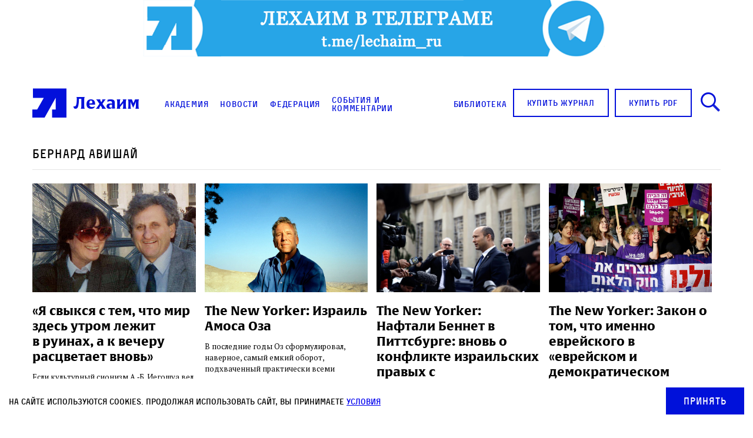

--- FILE ---
content_type: text/html; charset=UTF-8
request_url: https://lechaim.ru/writer/bernard-avishay/
body_size: 17369
content:
<!DOCTYPE html>
<html>

<head lang="ru-RU"><style>img.lazy{min-height:1px}</style><link href="https://lechaim.ru/wp-content/plugins/w3-total-cache/pub/js/lazyload.min.js" as="script">
    <link rel="apple-touch-icon" sizes="180x180" href="https://lechaim.ru/wp-content/themes/lechaim-resp/assets/img/apple-touch-icon.png">
    <link rel="icon" type="image/png" sizes="32x32" href="https://lechaim.ru/wp-content/themes/lechaim-resp/assets/img/favicon-32x32.png">
    <link rel="icon" type="image/png" sizes="16x16" href="https://lechaim.ru/wp-content/themes/lechaim-resp/assets/img/favicon-16x16.png">
    <link rel="mask-icon" href="https://lechaim.ru/wp-content/themes/lechaim-resp/assets/img/safari-pinned-tab.svg" color="#5bbad5">
    <meta name="theme-color" content="#ffffff">
    <meta charset="UTF-8">
    <meta name="google-site-verification" content="6qo_FKKL5dSKuYdf0rU4SkjyvoNGCJFcLogXa_r_Yz4" />
    <meta name="viewport" content="width=device-width, initial-scale=1.0, maximum-scale=1.0, user-scalable=0" />
        <title>Лехаим
    </title>
    <link href='https://fonts.googleapis.com/css?family=PT+Serif:400,700&subset=latin,cyrillic-ext' rel='stylesheet'>
    <link rel="stylesheet" href="https://lechaim.ru/wp-content/themes/lechaim-resp/assets/css/style_add-to-scss.css?v=2208031747560">
    <link rel="stylesheet" href="https://lechaim.ru/wp-content/themes/lechaim-resp/assets/css/style.css?v=2505301624230">
        <meta name='robots' content='index, follow, max-image-preview:large, max-snippet:-1, max-video-preview:-1' />

	<!-- This site is optimized with the Yoast SEO plugin v22.8 - https://yoast.com/wordpress/plugins/seo/ -->
	<link rel="canonical" href="https://lechaim.ru/writer/bernard-avishay/" />
	<meta property="og:locale" content="ru_RU" />
	<meta property="og:type" content="article" />
	<meta property="og:title" content="Бернард Авишай &#8211; Лехаим" />
	<meta property="og:url" content="https://lechaim.ru/writer/bernard-avishay/" />
	<meta property="og:site_name" content="Лехаим" />
	<meta property="og:image" content="http://lechaim.ru/wp-content/uploads/2016/09/logo.png" />
	<meta name="twitter:card" content="summary_large_image" />
	<meta name="twitter:site" content="@lechaimRU" />
	<script type="application/ld+json" class="yoast-schema-graph">{"@context":"https://schema.org","@graph":[{"@type":"CollectionPage","@id":"https://lechaim.ru/writer/bernard-avishay/","url":"https://lechaim.ru/writer/bernard-avishay/","name":"Бернард Авишай &#8211; Лехаим","isPartOf":{"@id":"https://lechaim.ru/#website"},"primaryImageOfPage":{"@id":"https://lechaim.ru/writer/bernard-avishay/#primaryimage"},"image":{"@id":"https://lechaim.ru/writer/bernard-avishay/#primaryimage"},"thumbnailUrl":"https://lechaim.ru/wp-content/uploads/2023/06/lech374ima_Storinka_114_Zobrazhennya_0001-1.jpg","breadcrumb":{"@id":"https://lechaim.ru/writer/bernard-avishay/#breadcrumb"},"inLanguage":"ru-RU"},{"@type":"ImageObject","inLanguage":"ru-RU","@id":"https://lechaim.ru/writer/bernard-avishay/#primaryimage","url":"https://lechaim.ru/wp-content/uploads/2023/06/lech374ima_Storinka_114_Zobrazhennya_0001-1.jpg","contentUrl":"https://lechaim.ru/wp-content/uploads/2023/06/lech374ima_Storinka_114_Zobrazhennya_0001-1.jpg","width":900,"height":600},{"@type":"BreadcrumbList","@id":"https://lechaim.ru/writer/bernard-avishay/#breadcrumb","itemListElement":[{"@type":"ListItem","position":1,"name":"Главная страница","item":"https://lechaim.ru/"},{"@type":"ListItem","position":2,"name":"Бернард Авишай"}]},{"@type":"WebSite","@id":"https://lechaim.ru/#website","url":"https://lechaim.ru/","name":"Лехаим","description":"Литературно-публицистический журнал","publisher":{"@id":"https://lechaim.ru/#organization"},"potentialAction":[{"@type":"SearchAction","target":{"@type":"EntryPoint","urlTemplate":"https://lechaim.ru/?s={search_term_string}"},"query-input":"required name=search_term_string"}],"inLanguage":"ru-RU"},{"@type":"Organization","@id":"https://lechaim.ru/#organization","name":"Лехаим","url":"https://lechaim.ru/","logo":{"@type":"ImageObject","inLanguage":"ru-RU","@id":"https://lechaim.ru/#/schema/logo/image/","url":"https://lechaim.ru/wp-content/uploads/2024/05/Screenshot-2024-05-12-102025.png","contentUrl":"https://lechaim.ru/wp-content/uploads/2024/05/Screenshot-2024-05-12-102025.png","width":219,"height":73,"caption":"Лехаим"},"image":{"@id":"https://lechaim.ru/#/schema/logo/image/"},"sameAs":["https://www.facebook.com/lechaim.ru","https://x.com/lechaimRU"]}]}</script>
	<!-- / Yoast SEO plugin. -->


<link rel="alternate" type="application/rss+xml" title="Лехаим &raquo; Лента элемента Бернард Авишай таксономии Автор" href="https://lechaim.ru/writer/bernard-avishay/feed/" />
<script type="text/javascript">
/* <![CDATA[ */
window._wpemojiSettings = {"baseUrl":"https:\/\/s.w.org\/images\/core\/emoji\/15.0.3\/72x72\/","ext":".png","svgUrl":"https:\/\/s.w.org\/images\/core\/emoji\/15.0.3\/svg\/","svgExt":".svg","source":{"concatemoji":"https:\/\/lechaim.ru\/wp-includes\/js\/wp-emoji-release.min.js?ver=cfde7594648088d397593508a32d3af7"}};
/*! This file is auto-generated */
!function(i,n){var o,s,e;function c(e){try{var t={supportTests:e,timestamp:(new Date).valueOf()};sessionStorage.setItem(o,JSON.stringify(t))}catch(e){}}function p(e,t,n){e.clearRect(0,0,e.canvas.width,e.canvas.height),e.fillText(t,0,0);var t=new Uint32Array(e.getImageData(0,0,e.canvas.width,e.canvas.height).data),r=(e.clearRect(0,0,e.canvas.width,e.canvas.height),e.fillText(n,0,0),new Uint32Array(e.getImageData(0,0,e.canvas.width,e.canvas.height).data));return t.every(function(e,t){return e===r[t]})}function u(e,t,n){switch(t){case"flag":return n(e,"\ud83c\udff3\ufe0f\u200d\u26a7\ufe0f","\ud83c\udff3\ufe0f\u200b\u26a7\ufe0f")?!1:!n(e,"\ud83c\uddfa\ud83c\uddf3","\ud83c\uddfa\u200b\ud83c\uddf3")&&!n(e,"\ud83c\udff4\udb40\udc67\udb40\udc62\udb40\udc65\udb40\udc6e\udb40\udc67\udb40\udc7f","\ud83c\udff4\u200b\udb40\udc67\u200b\udb40\udc62\u200b\udb40\udc65\u200b\udb40\udc6e\u200b\udb40\udc67\u200b\udb40\udc7f");case"emoji":return!n(e,"\ud83d\udc26\u200d\u2b1b","\ud83d\udc26\u200b\u2b1b")}return!1}function f(e,t,n){var r="undefined"!=typeof WorkerGlobalScope&&self instanceof WorkerGlobalScope?new OffscreenCanvas(300,150):i.createElement("canvas"),a=r.getContext("2d",{willReadFrequently:!0}),o=(a.textBaseline="top",a.font="600 32px Arial",{});return e.forEach(function(e){o[e]=t(a,e,n)}),o}function t(e){var t=i.createElement("script");t.src=e,t.defer=!0,i.head.appendChild(t)}"undefined"!=typeof Promise&&(o="wpEmojiSettingsSupports",s=["flag","emoji"],n.supports={everything:!0,everythingExceptFlag:!0},e=new Promise(function(e){i.addEventListener("DOMContentLoaded",e,{once:!0})}),new Promise(function(t){var n=function(){try{var e=JSON.parse(sessionStorage.getItem(o));if("object"==typeof e&&"number"==typeof e.timestamp&&(new Date).valueOf()<e.timestamp+604800&&"object"==typeof e.supportTests)return e.supportTests}catch(e){}return null}();if(!n){if("undefined"!=typeof Worker&&"undefined"!=typeof OffscreenCanvas&&"undefined"!=typeof URL&&URL.createObjectURL&&"undefined"!=typeof Blob)try{var e="postMessage("+f.toString()+"("+[JSON.stringify(s),u.toString(),p.toString()].join(",")+"));",r=new Blob([e],{type:"text/javascript"}),a=new Worker(URL.createObjectURL(r),{name:"wpTestEmojiSupports"});return void(a.onmessage=function(e){c(n=e.data),a.terminate(),t(n)})}catch(e){}c(n=f(s,u,p))}t(n)}).then(function(e){for(var t in e)n.supports[t]=e[t],n.supports.everything=n.supports.everything&&n.supports[t],"flag"!==t&&(n.supports.everythingExceptFlag=n.supports.everythingExceptFlag&&n.supports[t]);n.supports.everythingExceptFlag=n.supports.everythingExceptFlag&&!n.supports.flag,n.DOMReady=!1,n.readyCallback=function(){n.DOMReady=!0}}).then(function(){return e}).then(function(){var e;n.supports.everything||(n.readyCallback(),(e=n.source||{}).concatemoji?t(e.concatemoji):e.wpemoji&&e.twemoji&&(t(e.twemoji),t(e.wpemoji)))}))}((window,document),window._wpemojiSettings);
/* ]]> */
</script>
<style id='wp-emoji-styles-inline-css' type='text/css'>

	img.wp-smiley, img.emoji {
		display: inline !important;
		border: none !important;
		box-shadow: none !important;
		height: 1em !important;
		width: 1em !important;
		margin: 0 0.07em !important;
		vertical-align: -0.1em !important;
		background: none !important;
		padding: 0 !important;
	}
</style>
<link rel='stylesheet' id='wp-block-library-css' href='https://lechaim.ru/wp-includes/css/dist/block-library/style.min.css?ver=cfde7594648088d397593508a32d3af7' type='text/css' media='all' />
<style id='classic-theme-styles-inline-css' type='text/css'>
/*! This file is auto-generated */
.wp-block-button__link{color:#fff;background-color:#32373c;border-radius:9999px;box-shadow:none;text-decoration:none;padding:calc(.667em + 2px) calc(1.333em + 2px);font-size:1.125em}.wp-block-file__button{background:#32373c;color:#fff;text-decoration:none}
</style>
<style id='global-styles-inline-css' type='text/css'>
body{--wp--preset--color--black: #000000;--wp--preset--color--cyan-bluish-gray: #abb8c3;--wp--preset--color--white: #ffffff;--wp--preset--color--pale-pink: #f78da7;--wp--preset--color--vivid-red: #cf2e2e;--wp--preset--color--luminous-vivid-orange: #ff6900;--wp--preset--color--luminous-vivid-amber: #fcb900;--wp--preset--color--light-green-cyan: #7bdcb5;--wp--preset--color--vivid-green-cyan: #00d084;--wp--preset--color--pale-cyan-blue: #8ed1fc;--wp--preset--color--vivid-cyan-blue: #0693e3;--wp--preset--color--vivid-purple: #9b51e0;--wp--preset--gradient--vivid-cyan-blue-to-vivid-purple: linear-gradient(135deg,rgba(6,147,227,1) 0%,rgb(155,81,224) 100%);--wp--preset--gradient--light-green-cyan-to-vivid-green-cyan: linear-gradient(135deg,rgb(122,220,180) 0%,rgb(0,208,130) 100%);--wp--preset--gradient--luminous-vivid-amber-to-luminous-vivid-orange: linear-gradient(135deg,rgba(252,185,0,1) 0%,rgba(255,105,0,1) 100%);--wp--preset--gradient--luminous-vivid-orange-to-vivid-red: linear-gradient(135deg,rgba(255,105,0,1) 0%,rgb(207,46,46) 100%);--wp--preset--gradient--very-light-gray-to-cyan-bluish-gray: linear-gradient(135deg,rgb(238,238,238) 0%,rgb(169,184,195) 100%);--wp--preset--gradient--cool-to-warm-spectrum: linear-gradient(135deg,rgb(74,234,220) 0%,rgb(151,120,209) 20%,rgb(207,42,186) 40%,rgb(238,44,130) 60%,rgb(251,105,98) 80%,rgb(254,248,76) 100%);--wp--preset--gradient--blush-light-purple: linear-gradient(135deg,rgb(255,206,236) 0%,rgb(152,150,240) 100%);--wp--preset--gradient--blush-bordeaux: linear-gradient(135deg,rgb(254,205,165) 0%,rgb(254,45,45) 50%,rgb(107,0,62) 100%);--wp--preset--gradient--luminous-dusk: linear-gradient(135deg,rgb(255,203,112) 0%,rgb(199,81,192) 50%,rgb(65,88,208) 100%);--wp--preset--gradient--pale-ocean: linear-gradient(135deg,rgb(255,245,203) 0%,rgb(182,227,212) 50%,rgb(51,167,181) 100%);--wp--preset--gradient--electric-grass: linear-gradient(135deg,rgb(202,248,128) 0%,rgb(113,206,126) 100%);--wp--preset--gradient--midnight: linear-gradient(135deg,rgb(2,3,129) 0%,rgb(40,116,252) 100%);--wp--preset--font-size--small: 13px;--wp--preset--font-size--medium: 20px;--wp--preset--font-size--large: 36px;--wp--preset--font-size--x-large: 42px;--wp--preset--spacing--20: 0.44rem;--wp--preset--spacing--30: 0.67rem;--wp--preset--spacing--40: 1rem;--wp--preset--spacing--50: 1.5rem;--wp--preset--spacing--60: 2.25rem;--wp--preset--spacing--70: 3.38rem;--wp--preset--spacing--80: 5.06rem;--wp--preset--shadow--natural: 6px 6px 9px rgba(0, 0, 0, 0.2);--wp--preset--shadow--deep: 12px 12px 50px rgba(0, 0, 0, 0.4);--wp--preset--shadow--sharp: 6px 6px 0px rgba(0, 0, 0, 0.2);--wp--preset--shadow--outlined: 6px 6px 0px -3px rgba(255, 255, 255, 1), 6px 6px rgba(0, 0, 0, 1);--wp--preset--shadow--crisp: 6px 6px 0px rgba(0, 0, 0, 1);}:where(.is-layout-flex){gap: 0.5em;}:where(.is-layout-grid){gap: 0.5em;}body .is-layout-flex{display: flex;}body .is-layout-flex{flex-wrap: wrap;align-items: center;}body .is-layout-flex > *{margin: 0;}body .is-layout-grid{display: grid;}body .is-layout-grid > *{margin: 0;}:where(.wp-block-columns.is-layout-flex){gap: 2em;}:where(.wp-block-columns.is-layout-grid){gap: 2em;}:where(.wp-block-post-template.is-layout-flex){gap: 1.25em;}:where(.wp-block-post-template.is-layout-grid){gap: 1.25em;}.has-black-color{color: var(--wp--preset--color--black) !important;}.has-cyan-bluish-gray-color{color: var(--wp--preset--color--cyan-bluish-gray) !important;}.has-white-color{color: var(--wp--preset--color--white) !important;}.has-pale-pink-color{color: var(--wp--preset--color--pale-pink) !important;}.has-vivid-red-color{color: var(--wp--preset--color--vivid-red) !important;}.has-luminous-vivid-orange-color{color: var(--wp--preset--color--luminous-vivid-orange) !important;}.has-luminous-vivid-amber-color{color: var(--wp--preset--color--luminous-vivid-amber) !important;}.has-light-green-cyan-color{color: var(--wp--preset--color--light-green-cyan) !important;}.has-vivid-green-cyan-color{color: var(--wp--preset--color--vivid-green-cyan) !important;}.has-pale-cyan-blue-color{color: var(--wp--preset--color--pale-cyan-blue) !important;}.has-vivid-cyan-blue-color{color: var(--wp--preset--color--vivid-cyan-blue) !important;}.has-vivid-purple-color{color: var(--wp--preset--color--vivid-purple) !important;}.has-black-background-color{background-color: var(--wp--preset--color--black) !important;}.has-cyan-bluish-gray-background-color{background-color: var(--wp--preset--color--cyan-bluish-gray) !important;}.has-white-background-color{background-color: var(--wp--preset--color--white) !important;}.has-pale-pink-background-color{background-color: var(--wp--preset--color--pale-pink) !important;}.has-vivid-red-background-color{background-color: var(--wp--preset--color--vivid-red) !important;}.has-luminous-vivid-orange-background-color{background-color: var(--wp--preset--color--luminous-vivid-orange) !important;}.has-luminous-vivid-amber-background-color{background-color: var(--wp--preset--color--luminous-vivid-amber) !important;}.has-light-green-cyan-background-color{background-color: var(--wp--preset--color--light-green-cyan) !important;}.has-vivid-green-cyan-background-color{background-color: var(--wp--preset--color--vivid-green-cyan) !important;}.has-pale-cyan-blue-background-color{background-color: var(--wp--preset--color--pale-cyan-blue) !important;}.has-vivid-cyan-blue-background-color{background-color: var(--wp--preset--color--vivid-cyan-blue) !important;}.has-vivid-purple-background-color{background-color: var(--wp--preset--color--vivid-purple) !important;}.has-black-border-color{border-color: var(--wp--preset--color--black) !important;}.has-cyan-bluish-gray-border-color{border-color: var(--wp--preset--color--cyan-bluish-gray) !important;}.has-white-border-color{border-color: var(--wp--preset--color--white) !important;}.has-pale-pink-border-color{border-color: var(--wp--preset--color--pale-pink) !important;}.has-vivid-red-border-color{border-color: var(--wp--preset--color--vivid-red) !important;}.has-luminous-vivid-orange-border-color{border-color: var(--wp--preset--color--luminous-vivid-orange) !important;}.has-luminous-vivid-amber-border-color{border-color: var(--wp--preset--color--luminous-vivid-amber) !important;}.has-light-green-cyan-border-color{border-color: var(--wp--preset--color--light-green-cyan) !important;}.has-vivid-green-cyan-border-color{border-color: var(--wp--preset--color--vivid-green-cyan) !important;}.has-pale-cyan-blue-border-color{border-color: var(--wp--preset--color--pale-cyan-blue) !important;}.has-vivid-cyan-blue-border-color{border-color: var(--wp--preset--color--vivid-cyan-blue) !important;}.has-vivid-purple-border-color{border-color: var(--wp--preset--color--vivid-purple) !important;}.has-vivid-cyan-blue-to-vivid-purple-gradient-background{background: var(--wp--preset--gradient--vivid-cyan-blue-to-vivid-purple) !important;}.has-light-green-cyan-to-vivid-green-cyan-gradient-background{background: var(--wp--preset--gradient--light-green-cyan-to-vivid-green-cyan) !important;}.has-luminous-vivid-amber-to-luminous-vivid-orange-gradient-background{background: var(--wp--preset--gradient--luminous-vivid-amber-to-luminous-vivid-orange) !important;}.has-luminous-vivid-orange-to-vivid-red-gradient-background{background: var(--wp--preset--gradient--luminous-vivid-orange-to-vivid-red) !important;}.has-very-light-gray-to-cyan-bluish-gray-gradient-background{background: var(--wp--preset--gradient--very-light-gray-to-cyan-bluish-gray) !important;}.has-cool-to-warm-spectrum-gradient-background{background: var(--wp--preset--gradient--cool-to-warm-spectrum) !important;}.has-blush-light-purple-gradient-background{background: var(--wp--preset--gradient--blush-light-purple) !important;}.has-blush-bordeaux-gradient-background{background: var(--wp--preset--gradient--blush-bordeaux) !important;}.has-luminous-dusk-gradient-background{background: var(--wp--preset--gradient--luminous-dusk) !important;}.has-pale-ocean-gradient-background{background: var(--wp--preset--gradient--pale-ocean) !important;}.has-electric-grass-gradient-background{background: var(--wp--preset--gradient--electric-grass) !important;}.has-midnight-gradient-background{background: var(--wp--preset--gradient--midnight) !important;}.has-small-font-size{font-size: var(--wp--preset--font-size--small) !important;}.has-medium-font-size{font-size: var(--wp--preset--font-size--medium) !important;}.has-large-font-size{font-size: var(--wp--preset--font-size--large) !important;}.has-x-large-font-size{font-size: var(--wp--preset--font-size--x-large) !important;}
.wp-block-navigation a:where(:not(.wp-element-button)){color: inherit;}
:where(.wp-block-post-template.is-layout-flex){gap: 1.25em;}:where(.wp-block-post-template.is-layout-grid){gap: 1.25em;}
:where(.wp-block-columns.is-layout-flex){gap: 2em;}:where(.wp-block-columns.is-layout-grid){gap: 2em;}
.wp-block-pullquote{font-size: 1.5em;line-height: 1.6;}
</style>
<link rel='stylesheet' id='akp-dynamic-css-css' href='https://lechaim.ru/wp-admin/admin-ajax.php?action=akp_dynamic_css&#038;ver=cfde7594648088d397593508a32d3af7' type='text/css' media='all' />
<link rel='stylesheet' id='search-filter-plugin-styles-css' href='https://lechaim.ru/wp-content/plugins/search-filter-pro/public/assets/css/search-filter.min.css?ver=2.5.4' type='text/css' media='all' />
<script type="text/javascript" src="https://lechaim.ru/wp-includes/js/jquery/jquery.min.js?ver=3.7.1" id="jquery-core-js"></script>
<script type="text/javascript" src="https://lechaim.ru/wp-includes/js/jquery/jquery-migrate.min.js?ver=3.4.1" id="jquery-migrate-js"></script>
<script type="text/javascript" src="https://lechaim.ru/wp-content/plugins/adkingpro/js/jquery.jshowoff.js?ver=cfde7594648088d397593508a32d3af7" id="jshowoff-js"></script>
<script type="text/javascript" id="adkingpro-js-js-extra">
/* <![CDATA[ */
var AkpAjax = {"ajaxurl":"https:\/\/lechaim.ru\/wp-admin\/admin-ajax.php","ajaxnonce":"54bc5cc1a4"};
/* ]]> */
</script>
<script type="text/javascript" src="https://lechaim.ru/wp-content/plugins/adkingpro/js/adkingpro-functions.js?ver=cfde7594648088d397593508a32d3af7" id="adkingpro-js-js"></script>
<script type="text/javascript" id="search-filter-plugin-build-js-extra">
/* <![CDATA[ */
var SF_LDATA = {"ajax_url":"https:\/\/lechaim.ru\/wp-admin\/admin-ajax.php","home_url":"https:\/\/lechaim.ru\/","extensions":[]};
/* ]]> */
</script>
<script type="text/javascript" src="https://lechaim.ru/wp-content/plugins/search-filter-pro/public/assets/js/search-filter-build.min.js?ver=2.5.4" id="search-filter-plugin-build-js"></script>
<script type="text/javascript" src="https://lechaim.ru/wp-content/plugins/search-filter-pro/public/assets/js/chosen.jquery.min.js?ver=2.5.4" id="search-filter-plugin-chosen-js"></script>
<link rel="https://api.w.org/" href="https://lechaim.ru/wp-json/" /><link rel="EditURI" type="application/rsd+xml" title="RSD" href="https://lechaim.ru/xmlrpc.php?rsd" />

            <style type="text/css">
                .adkingprobanner.rollover {position: relative;}
                .adkingprobanner.rollover .akp_rollover_image {
                    position: absolute;
                    top: 0;
                    left: 0;
                    z-index: 1;
                }
                .adkingprobanner.rollover .akp_rollover_image.over {z-index: 0;}
                .adkingprobanner.rollover:hover .akp_rollover_image.over {z-index: 2;}
                /* Add any CSS you would like to modify your banner ads here */
.bottom-banners-mainpage {margin-bottom:16px}            </style>
            <meta property="fb:app_id" content=""/><meta property="fb:app_id" content="191453857933610"/>			<meta property="fb:pages" content="153347451379375" />
							<meta property="ia:markup_url" content="https://lechaim.ru/events/ya-sviksya-s-tem-chto-mir-zdesy-utrom-lezhit-v-ruinah-a-k-vecheru-rastsvetaet-vnovy/?ia_markup=1" />
				<script type="text/javascript">//<![CDATA[
  function external_links_in_new_windows_loop() {
    if (!document.links) {
      document.links = document.getElementsByTagName('a');
    }
    var change_link = false;
    var force = '';
    var ignore = 'torah.ru';

    for (var t=0; t<document.links.length; t++) {
      var all_links = document.links[t];
      change_link = false;
      
      if(document.links[t].hasAttribute('onClick') == false) {
        // forced if the address starts with http (or also https), but does not link to the current domain
        if(all_links.href.search(/^http/) != -1 && all_links.href.search('lechaim.ru') == -1 && all_links.href.search(/^#/) == -1) {
          // console.log('Changed ' + all_links.href);
          change_link = true;
        }
          
        if(force != '' && all_links.href.search(force) != -1) {
          // forced
          // console.log('force ' + all_links.href);
          change_link = true;
        }
        
        if(ignore != '' && all_links.href.search(ignore) != -1) {
          // console.log('ignore ' + all_links.href);
          // ignored
          change_link = false;
        }

        if(change_link == true) {
          // console.log('Changed ' + all_links.href);
          document.links[t].setAttribute('onClick', 'javascript:window.open(\'' + all_links.href.replace(/'/g, '') + '\', \'_blank\', \'noopener\'); return false;');
          document.links[t].removeAttribute('target');
        }
      }
    }
  }
  
  // Load
  function external_links_in_new_windows_load(func)
  {  
    var oldonload = window.onload;
    if (typeof window.onload != 'function'){
      window.onload = func;
    } else {
      window.onload = function(){
        oldonload();
        func();
      }
    }
  }

  external_links_in_new_windows_load(external_links_in_new_windows_loop);
  //]]></script>

		<script>
			( function() {
				window.onpageshow = function( event ) {
					// Defined window.wpforms means that a form exists on a page.
					// If so and back/forward button has been clicked,
					// force reload a page to prevent the submit button state stuck.
					if ( typeof window.wpforms !== 'undefined' && event.persisted ) {
						window.location.reload();
					}
				};
			}() );
		</script>
		
<!-- Meta Pixel Code -->
<script type='text/javascript'>
!function(f,b,e,v,n,t,s){if(f.fbq)return;n=f.fbq=function(){n.callMethod?
n.callMethod.apply(n,arguments):n.queue.push(arguments)};if(!f._fbq)f._fbq=n;
n.push=n;n.loaded=!0;n.version='2.0';n.queue=[];t=b.createElement(e);t.async=!0;
t.src=v;s=b.getElementsByTagName(e)[0];s.parentNode.insertBefore(t,s)}(window,
document,'script','https://connect.facebook.net/en_US/fbevents.js?v=next');
</script>
<!-- End Meta Pixel Code -->

      <script type='text/javascript'>
        var url = window.location.origin + '?ob=open-bridge';
        fbq('set', 'openbridge', '1616366655134742', url);
      </script>
    <script type='text/javascript'>fbq('init', '1616366655134742', {}, {
    "agent": "wordpress-6.5.7-3.0.16"
})</script><script type='text/javascript'>
    fbq('track', 'PageView', []);
  </script>
<!-- Meta Pixel Code -->
<noscript>
<img class="lazy" height="1" width="1" style="display:none" alt="fbpx"
src="data:image/svg+xml,%3Csvg%20xmlns='http://www.w3.org/2000/svg'%20viewBox='0%200%201%201'%3E%3C/svg%3E" data-src="https://www.facebook.com/tr?id=1616366655134742&ev=PageView&noscript=1" />
</noscript>
<!-- End Meta Pixel Code -->
<style id="wpforms-css-vars-root">
				:root {
					--wpforms-field-border-radius: 3px;
--wpforms-field-border-style: solid;
--wpforms-field-border-size: 1px;
--wpforms-field-background-color: #ffffff;
--wpforms-field-border-color: rgba( 0, 0, 0, 0.25 );
--wpforms-field-border-color-spare: rgba( 0, 0, 0, 0.25 );
--wpforms-field-text-color: rgba( 0, 0, 0, 0.7 );
--wpforms-field-menu-color: #ffffff;
--wpforms-label-color: rgba( 0, 0, 0, 0.85 );
--wpforms-label-sublabel-color: rgba( 0, 0, 0, 0.55 );
--wpforms-label-error-color: #d63637;
--wpforms-button-border-radius: 3px;
--wpforms-button-border-style: none;
--wpforms-button-border-size: 1px;
--wpforms-button-background-color: #066aab;
--wpforms-button-border-color: #066aab;
--wpforms-button-text-color: #ffffff;
--wpforms-page-break-color: #066aab;
--wpforms-background-image: none;
--wpforms-background-position: center center;
--wpforms-background-repeat: no-repeat;
--wpforms-background-size: cover;
--wpforms-background-width: 100px;
--wpforms-background-height: 100px;
--wpforms-background-color: rgba( 0, 0, 0, 0 );
--wpforms-background-url: none;
--wpforms-container-padding: 0px;
--wpforms-container-border-style: none;
--wpforms-container-border-width: 1px;
--wpforms-container-border-color: #000000;
--wpforms-container-border-radius: 3px;
--wpforms-field-size-input-height: 43px;
--wpforms-field-size-input-spacing: 15px;
--wpforms-field-size-font-size: 16px;
--wpforms-field-size-line-height: 19px;
--wpforms-field-size-padding-h: 14px;
--wpforms-field-size-checkbox-size: 16px;
--wpforms-field-size-sublabel-spacing: 5px;
--wpforms-field-size-icon-size: 1;
--wpforms-label-size-font-size: 16px;
--wpforms-label-size-line-height: 19px;
--wpforms-label-size-sublabel-font-size: 14px;
--wpforms-label-size-sublabel-line-height: 17px;
--wpforms-button-size-font-size: 17px;
--wpforms-button-size-height: 41px;
--wpforms-button-size-padding-h: 15px;
--wpforms-button-size-margin-top: 10px;
--wpforms-container-shadow-size-box-shadow: none;

				}
			</style>
    

        <script>
    (function(i, s, o, g, r, a, m) {
        i['GoogleAnalyticsObject'] = r;
        i[r] = i[r] || function() {
            (i[r].q = i[r].q || []).push(arguments)
        }, i[r].l = 1 * new Date();
        a = s.createElement(o),
            m = s.getElementsByTagName(o)[0];
        a.async = 1;
        a.src = g;
        m.parentNode.insertBefore(a, m)
    })(window, document, 'script', 'https://www.google-analytics.com/analytics.js', 'ga');

    ga('create', 'UA-81703894-1', 'auto');
    ga('send', 'pageview');
    </script>
    <!-- Yandex.Metrika counter -->
    <script type="text/javascript">
    (function(m, e, t, r, i, k, a) {
        m[i] = m[i] || function() {
            (m[i].a = m[i].a || []).push(arguments)
        };
        m[i].l = 1 * new Date();
        k = e.createElement(t), a = e.getElementsByTagName(t)[0], k.async = 1, k.src = r, a.parentNode.insertBefore(k, a)
    })
    (window, document, "script", "https://mc.yandex.ru/metrika/tag.js", "ym");

    ym(88950211, "init", {
        clickmap: true,
        trackLinks: true,
        accurateTrackBounce: true
    });
    </script>
    <noscript>
        <div><img class="lazy" src="data:image/svg+xml,%3Csvg%20xmlns='http://www.w3.org/2000/svg'%20viewBox='0%200%201%201'%3E%3C/svg%3E" data-src="https://mc.yandex.ru/watch/88950211" style="position:absolute; left:-9999px;" alt="" /></div>
    </noscript>
    <!-- /Yandex.Metrika counter -->
    <style>
    .myBanner * {
        max-width: 100%;
    }

    .contents_rubric {
        color: #0310DB;
        font: 400 14px/23px 'Activist', Helvetica, Arial, sans-serif;
        letter-spacing: .8px;
        margin: 14px auto 0 !important;
    }

    .contents_title {
        margin: 0 auto 0px !important;
        font: 700 22px/27px 'Alverata-Bold', 'PT Serif', Georgia, serif;
    }

    .contents_author {
        font: 400 14px/17px 'Activist', Helvetica, Arial, sans-serif;
        letter-spacing: .8px;
        margin: 3px auto 0 !important;
    }
    </style>

</head>

<body>

    <script>
    console.log(window.location.href);
    </script>
    <div class="master">
                <div class="banner display-banner">
            <div class='adkingprobanner top-banners akpbanner banner123552' style='width: px; height: px;'><a href='https://t.me/lechaim_ru' target="_blank" rel="nofollow" data-id='123552' data-ga='{"campaign":"telegram","banner":"Lechaim Telegram","implemented":"universal","imp_action":"Impression","click_action":"Click"}'><img class="lazy" src="data:image/svg+xml,%3Csvg%20xmlns='http://www.w3.org/2000/svg'%20viewBox='0%200%201200%20146'%3E%3C/svg%3E" data-src='https://lechaim.ru/wp-content/uploads/2022/03/tg_lechaim1.png' style='max-width: px; max-height: px;' alt='Лехаим в Телеграме' /></a></div><script type='text/javascript'>ga('send', 'event', 'telegram', 'Impression', 'Lechaim Telegram');</script>        </div>
        <div class="banner  display-mobile"></div>
        
        <header class="header     
            ">
            <div class="header_body">
                <div class="col-2">
                                        <div class="logo">
                        <a href="/" class="logo_link" title="Лехаим">
                            <span class="logo_title">Лехаим</span>
                        </a>
                    </div>
                                        <div class="holidays u-mq--small-laptop">
                        <div class="holidays_item">
                            <a href="https://lechaim.ru/category/tu-bishvat" class="holidays_link">
                                <div class="holidays_icon"><span class="i-calendar"></span></div>
                                <div class="holidays_info">
                                    <span class="holidays-info_subtitle">скоро</span>
                                    <span class="holidays-info_title">Ту Би-шват</span>
                                </div>
                            </a>
                            <!-- <a href="https://lechaim.ru/academy/bo1/" class="holidays_link"> -->
                            <a href="https://lechaim.ru/academy/bo3" class="holidays_link">
                                <div class="holidays_icon"><span class="i-tora"></span></div>
                                <div class="holidays_info">
                                    <span class="holidays-info_subtitle">глава Торы</span>
                                    <!-- <span class="holidays-info_title">Бо</span> -->
                                    <span class="holidays-info_title">Бо</span>
                                </div>
                            </a>
                        </div>
                        <div class="holidays_item" title="по московскому времени">
                            <div class="holidays_info-top">
                                <div class="holidays_icon"><span class="i-candles"></span></div>
                                <span class="holidays-info_subtitle">Москва</span>
                            </div>
                            <div class="holidays_info">
                                
		<div class="holidays-info_date">
			<span class="holidays-info_arr">↑</span>23 января 16:26
		</div>
		<div class="holidays-info_date">
			<span class="holidays-info_arr">↓</span>24 января 17:53
		</div>                            </div>
                        </div>
                    </div>
                </div>
                <div class="col-2">
                    <nav class="nav u-mq--small-laptop">
                        <ul class="nav_list">
                            <li class="nav_item"><a class="nav_link" href="//lechaim.ru/academy">Академия</a></li>
<li class="nav_item"><a class="nav_link" href="//lechaim.ru/news">Новости</a></li>
<li class="nav_item"><a class="nav_link" href="//lechaim.ru/federation">Федерация</a></li>
<li class="nav_item"><a class="nav_link" href="//lechaim.ru/events">События и комментарии</a></li>
<li class="nav_item"><a class="nav_link" href="https://lechaim.ru/category/biblioteka/">Библиотека</a></li>
                        </ul>
                    </nav>
                    <nav class="nav nav-base u-mq--small-laptop">
                        <ul class="nav_list">
                            <li class="nav_item"><a class="nav_link" target="_blank" rel="noopener" href="http://ru.chabad.org/calendar/view/month.asp?tdate=01%2F20%2F2026">Еврейский календарь</a></li>
<li class="nav_item"><a class="nav_link" href="https://lechaim.ru/category/biblioteka/">Библиотека</a></li>
                        </ul>
                    </nav>
                    <div class="buy">
                        <a class="nav_link nav_link--btn" href="https://knizhniki.ru/catalog/9785900313320/">купить журнал</a>
                    </div>
                    <div class="buy">
                        <a class="nav_link nav_link--btn" href="https://knizhniki.ru/catalog/97859003133201/">купить
                            pdf</a>
                    </div>
                    <div class="search">
                        <button class="search_btn i-search js-search-btn" title="Поиск"></button>
                    </div>
                    <div class="burger">
                        <button class="burger_btn i-burger js-burger-btn" title="Поиск"></button>
                    </div>
                    <div class="nav-mobile">
                        <div class="nav-mobile-wrap">
                            <ul class="nav_list">
                                <li class="nav_item"><a class="nav_link" href="//lechaim.ru/academy">Академия</a></li>
<li class="nav_item"><a class="nav_link" href="//lechaim.ru/news">Новости</a></li>
<li class="nav_item"><a class="nav_link" href="//lechaim.ru/federation">Федерация</a></li>
<li class="nav_item"><a class="nav_link" href="//lechaim.ru/events">События и комментарии</a></li>
<li class="nav_item"><a class="nav_link" href="https://lechaim.ru/category/biblioteka/">Библиотека</a></li>
                            </ul>
                            <div class="buy">
                                <a class="nav_link nav_link--btn" href="https://knizhniki.ru/catalog/9785900313320/">купить журнал</a>
                            </div>
                            <div class="buy">
                                <a class="nav_link nav_link--btn" href="https://knizhniki.ru/catalog/97859003133201/">купить
                                    pdf</a>
                            </div>
                            <div class="holidays">
                                <div class="holidays_item">
                                    <a href="https://lechaim.ru/category/tu-bishvat" class="holidays_link">
                                        <div class="holidays_icon"><span class="i-calendar"></span></div>
                                        <div class="holidays_info">
                                            <span class="holidays-info_subtitle">скоро</span>
                                            <span class="holidays-info_title">Ту Би-шват</span>
                                        </div>
                                    </a>
                                    <a href="https://lechaim.ru/academy/bo1/" class="holidays_link">
                                        <div class="holidays_icon"><span class="i-tora"></span></div>
                                        <div class="holidays_info">
                                            <span class="holidays-info_subtitle">глава Торы</span>
                                            <span class="holidays-info_title">Бо</span>
                                        </div>
                                    </a>
                                </div>
                                <div class="holidays_item" title="по московскому времени">
                                    <div class="holidays_info-top">
                                        <div class="holidays_icon"><span class="i-candles"></span></div>
                                        <span class="holidays-info_subtitle">Москва</span>
                                    </div>
                                    <div class="holidays_info">
                                        
		<div class="holidays-info_date">
			<span class="holidays-info_arr">↑</span>23 января 16:26
		</div>
		<div class="holidays-info_date">
			<span class="holidays-info_arr">↓</span>24 января 17:53
		</div>                                    </div>
                                </div>
                            </div>
                            <div class="prefooter_social u-font--social">
                                <h4 class="prefooter_title prefooter-social_title">Мы в социальных сетях</h4>
                                <ul class="social_list">
                                    <li class="social_item">
                                        <a href="//facebook.com/lechaim.ru" class="social_link">
                                            <span class="social_icon i-fb"></span>
                                            <span class="social_name">Facebook</span>
                                        </a>
                                    </li>
                                    <li class="social_item">
                                        <a href="//t.me/lechaim_ru" class="social_link">
                                            <span class="social_icon i-tg"></span>
                                            <span class="social_name">Телеграм</span>
                                        </a>
                                    </li>
                                    <!--
                                <li class="social_item">
                                    <a href="//vk.com/lechaim" class="social_link">
                                        <span class="social_icon i-vk"></span>
                                        <span class="social_name">Вконтакте</span>
                                    </a>
                                </li>
                                <li class="social_item">
                                    <a href="//twitter.com/lechaimRU" class="social_link">
                                        <span class="social_icon i-twi"></span>
                                        <span class="social_name">Twitter</span>
                                    </a>
                                </li>
-->
                                </ul>
                            </div>
                        </div>
                    </div>
                </div>
            </div>

        </header>
<main class="main-content">
    <div class="top-title">
        <div class="top-title_content">
            <div class="top-title_title">
                Бернард Авишай                                            </div>
            <div class="top-title_comm">
                                                            </div>
        </div>
    </div>


    <section class="main-content_wrap section_content" id="load_result">

                <div class="col-4">
            <article class="article-vertical">
                <a href="https://lechaim.ru/events/ya-sviksya-s-tem-chto-mir-zdesy-utrom-lezhit-v-ruinah-a-k-vecheru-rastsvetaet-vnovy/" class="article-vertical_content article_content">
                    <img src="data:image/svg+xml,%3Csvg%20xmlns='http://www.w3.org/2000/svg'%20viewBox='0%200%20900%20600'%3E%3C/svg%3E" data-src="https://lechaim.ru/wp-content/uploads/2023/06/lech374ima_Storinka_114_Zobrazhennya_0001-1.jpg" class="article-vertical_pic article_pic lazy">
                    <h3 class="article-vertical_title">«Я&nbsp;свыкся с&nbsp;тем, что мир здесь утром лежит в&nbsp;руинах,  а&nbsp;к&nbsp;вечеру расцветает вновь»</h3>
                    <div class="article-vertical_text">
                        <div class="article-vertical_lead">Если культурный сионизм А.‑Б. Иегошуа вел к некой логической кульминации, то она и была израильтянством, обогащенным еврейскими символами, но не пресмыкающимся перед еврейским мироощущением; Израиль, где на просторе арабы, как и все граждане, пользовались бы ивритом, жили свободно и так, чтобы заслужить в конце пути погребение в освященной земле. Политическая концепция А.‑Б. Иегошуа не отличалась продуманностью и походила на этакое лоскутное конфедеративное устройство.</div>
                        <div class="article-vertical_info article_info">
                            <span class="article-info_date article_info-dot">

                                14&nbsp;июня&nbsp;2023                            </span>
                                                        <span class="article-info_author article_info-dot">
                                Проверено временем                            </span>
                                                    </div>
                    </div>
                </a>
            </article>
        </div>
                <div class="col-4">
            <article class="article-vertical">
                <a href="https://lechaim.ru/events/the-new-yorker-izrail-amosa-oza/" class="article-vertical_content article_content">
                    <img src="data:image/svg+xml,%3Csvg%20xmlns='http://www.w3.org/2000/svg'%20viewBox='0%200%20900%20600'%3E%3C/svg%3E" data-src="https://lechaim.ru/wp-content/uploads/2019/01/Avishai-AmosOz.jpg" class="article-vertical_pic article_pic lazy">
                    <h3 class="article-vertical_title">The New Yorker: Израиль Амоса Оза</h3>
                    <div class="article-vertical_text">
                        <div class="article-vertical_lead">В последние годы Оз сформулировал, наверное, самый емкий оборот, подхваченный практически всеми политиками мирного лагеря и объединивший весь «стройный» Израиль. Он сказал, что израильтяне и палестинцы должны «развестись», они должны разделить «этот небольшой дом на две маленькие квартиры». Развод — метафора не очень нейтральная, и Оз ясно дал понять, что он имеет в виду нечто весьма радикальное: что два народа должны более или менее полностью исчезнуть из жизни друг друга.</div>
                        <div class="article-vertical_info article_info">
                            <span class="article-info_date article_info-dot">

                                29&nbsp;января&nbsp;2019                            </span>
                                                        <span class="article-info_author article_info-dot">
                                Трансляция                            </span>
                                                    </div>
                    </div>
                </a>
            </article>
        </div>
                <div class="col-4">
            <article class="article-vertical">
                <a href="https://lechaim.ru/events/naftali-bennet-v-pittsburge/" class="article-vertical_content article_content">
                    <img src="data:image/svg+xml,%3Csvg%20xmlns='http://www.w3.org/2000/svg'%20viewBox='0%200%20767%20511'%3E%3C/svg%3E" data-src="https://lechaim.ru/wp-content/uploads/2018/11/Avishai-Pittsburgh.jpg" class="article-vertical_pic article_pic lazy">
                    <h3 class="article-vertical_title">The New Yorker: Нафтали Беннет в Питтсбурге: вновь о конфликте израильских правых с американскими либеральными евреями</h3>
                    <div class="article-vertical_text">
                        <div class="article-vertical_lead">Американские евреи инстинктивно проявляют симпатию и живой интерес к Израилю как к эпохальному достижению. Но они не нуждаются в уроках истории ни со стороны правых израильтян, проклинающих либерализм, ни со стороны любого израильтянина, неспособного заметить, что американские евреи вполне могут потягаться с сионистами по части зримых достижений и продолжающейся борьбы с трудностями.</div>
                        <div class="article-vertical_info article_info">
                            <span class="article-info_date article_info-dot">

                                12&nbsp;ноября&nbsp;2018                            </span>
                                                        <span class="article-info_author article_info-dot">
                                Трансляция                            </span>
                                                    </div>
                    </div>
                </a>
            </article>
        </div>
                <div class="col-4">
            <article class="article-vertical">
                <a href="https://lechaim.ru/events/zakon-o-tom-chto-imenno-evrejskogo-v-evrejskom-i-demokraticheskom-gosudarstve/" class="article-vertical_content article_content">
                    <img src="data:image/svg+xml,%3Csvg%20xmlns='http://www.w3.org/2000/svg'%20viewBox='0%200%20900%20600'%3E%3C/svg%3E" data-src="https://lechaim.ru/wp-content/uploads/2018/08/Avishai-NationLaw.jpg" class="article-vertical_pic article_pic lazy">
                    <h3 class="article-vertical_title">The New Yorker: Закон о том, что именно еврейского в «еврейском и демократическом государстве»</h3>
                    <div class="article-vertical_text">
                        <div class="article-vertical_lead">Как это ни парадоксально, если бы закон о национальном государстве всерьез воспринял концепцию еврейской нации — еврейского гражданского общества, к которому некогда стремились образованные сионисты наподобие молодого Бен‑Гуриона и которое еврейские космополиты в Тель‑Авиве проводят в жизнь каждый день, — это привело бы к демократической революции в израильском законодательстве.</div>
                        <div class="article-vertical_info article_info">
                            <span class="article-info_date article_info-dot">

                                3&nbsp;августа&nbsp;2018                            </span>
                                                        <span class="article-info_author article_info-dot">
                                Трансляция                            </span>
                                                    </div>
                    </div>
                </a>
            </article>
        </div>
                <div class="col-4">
            <article class="article-vertical">
                <a href="https://lechaim.ru/events/kak-filip-rot-otnosilsya-k-svoej-rabote/" class="article-vertical_content article_content">
                    <img src="data:image/svg+xml,%3Csvg%20xmlns='http://www.w3.org/2000/svg'%20viewBox='0%200%20900%20600'%3E%3C/svg%3E" data-src="https://lechaim.ru/wp-content/uploads/2018/06/rot3.jpg" class="article-vertical_pic article_pic lazy">
                    <h3 class="article-vertical_title">The New Yorker: Как Филип Рот относился к своей работе</h3>
                    <div class="article-vertical_text">
                        <div class="article-vertical_lead">Любовь, как и обида, — это же интересно. Черпать из любви лучшее, что в ней есть, — привилегия, как ни странно. И преданность — тоже привилегия, и быть преданным — это хорошо, преданность родителей Рота своим детям тоже была хорошим качеством. И Эрос, двигатель амбиций, — это тоже хорошее свойство, только научись не обжигаться.</div>
                        <div class="article-vertical_info article_info">
                            <span class="article-info_date article_info-dot">

                                23&nbsp;июля&nbsp;2018                            </span>
                                                        <span class="article-info_author article_info-dot">
                                Трансляция                            </span>
                                                    </div>
                    </div>
                </a>
            </article>
        </div>
                <div class="col-4">
            <article class="article-vertical">
                <a href="https://lechaim.ru/events/kak-viditsya-dalnejshaya-sudba-abbasa-i-politiki-mirnogo-uregulirovaniya/" class="article-vertical_content article_content">
                    <img src="data:image/svg+xml,%3Csvg%20xmlns='http://www.w3.org/2000/svg'%20viewBox='0%200%20900%20600'%3E%3C/svg%3E" data-src="https://lechaim.ru/wp-content/uploads/2017/06/Avishai-Trump-Abbas-900.jpg" class="article-vertical_pic article_pic lazy">
                    <h3 class="article-vertical_title">The New Yorker: Как видится дальнейшая судьба Аббаса и политики мирного урегулирования</h3>
                    <div class="article-vertical_text">
                        <div class="article-vertical_lead">Если бы Палестинской автономии не существовало, палестинское общество и деловые круги должны были бы ее выдумать. Равно как и оборонное ведомство Израиля, которому совершенно не улыбается перспектива иметь дело с откровенно военным правительством. Это объясняет, почему — несмотря на шаткость авторитета Аббаса и невнятность намерений Трампа — всех так привлекает перспектива нового раунда мирных переговоров.</div>
                        <div class="article-vertical_info article_info">
                            <span class="article-info_date article_info-dot">

                                18&nbsp;июня&nbsp;2017                            </span>
                                                        <span class="article-info_author article_info-dot">
                                Трансляция                            </span>
                                                    </div>
                    </div>
                </a>
            </article>
        </div>
            </section>
            <div class="main-content_wrap">
        <section class="section events section--journal u-mq--mobile_min u-disable_margin">
            <div class="section-in">
                    <article class="article-horizontal">
    <div class="u-vertical">
        <div class="u-vertical-middle">
            <a href="https://lechaim.ru/events/lehaim-1-405/" class="article-promo_link article_content">
                <h2 class="section_title section-title_link">
                    Содержание номера
                </h2>
                <h3 class="article-horizontal_title">Лехаим № 1 (405)</h3>
                <img src="data:image/svg+xml,%3Csvg%20xmlns='http://www.w3.org/2000/svg'%20viewBox='0%200%20750%201000'%3E%3C/svg%3E" data-src="https://lechaim.ru/wp-content/uploads/2025/12/lech405cover-1-750x1000.jpg" class="article-horizontal_pic article_pic lazy">
            </a>
            <style>
                @media (max-width:680px) {
                #buypdf {bottom:-56px;}
                }
                @media (max-width: 680px) {
                .section--journal .btn {
                bottom:-14px;
                }
                @media (max-width: 680px) {
                .section--journal .u-vertical {min-height: 190px;}
                }
            </style>
            <a href="https://knizhniki.ru/catalog/9785900313320/" class="btn" target="_blank" style="margin-right:1em;margin-bottom:1em;">Купить журнал</a>
            <a id="buypdf" href="https://knizhniki.ru/catalog/97859003133201/" class="btn" target="_blank">Купить PDF</a>
        </div>
    </div>
                </div>
        </section>
    </div>
</main>
﻿<div class="popup-overlay js-search-form">
    <div class="popup-content">
        <form action="/" class="search-form">
            <div class="search-form_form"><input type="text" class="search-form_field js-search-field" placeholder="Поиск по сайту" name="s" ><input type="submit" value="Найти" class="search-form_btn btn">
            </div>
            <div class="search-full"><a href="/?s=">Расширенный поиск по сайту</a></div>
            <div class="search-form_results js-search-results">
                <ul class="search-form_list">

                </ul>
            </div>
        </form>
    </div>
    <span class="i-close popup_close js-popup-close" title="Закрыть" id="search-close"></span>
</div>

<div class="banner display-banner">
    <div class='adkingprobanner bottom-banners akpbanner banner123552' style='width: px; height: px;'><a href='https://t.me/lechaim_ru' target="_blank" rel="nofollow" data-id='123552' data-ga='{"campaign":"telegram","banner":"Lechaim Telegram","implemented":"universal","imp_action":"Impression","click_action":"Click"}'><img class="lazy" src="data:image/svg+xml,%3Csvg%20xmlns='http://www.w3.org/2000/svg'%20viewBox='0%200%201200%20146'%3E%3C/svg%3E" data-src='https://lechaim.ru/wp-content/uploads/2022/03/tg_lechaim1.png' style='max-width: px; max-height: px;' alt='Лехаим в Телеграме' /></a></div><script type='text/javascript'>ga('send', 'event', 'telegram', 'Impression', 'Lechaim Telegram');</script></div>
<div class="banner  display-mobile"></div>


<footer class="footer u-font--social">
    <div class="prefooter">
        <div class="prefooter_body">

            <form action="//lechaim.us14.list-manage.com/subscribe/post?u=019ffea23dfde4d09cfa9d7f6&amp;id=d1272714c3" method="post" id="mc-embedded-subscribe-form" name="mc-embedded-subscribe-form" class="validate prefooter_subscribe" target="_blank">
                <legend class="prefooter_title prefooter-subscribe_title">Почтовая рассылка</legend>
                <fieldset class="prefooter-subscribe_form">
                    <input type="email" value="" name="EMAIL" class="form_field prefooter-subscribe_field" id="mce-EMAIL" required placeholder="Адрес вашей электронной почты">

                    <input type="hidden" name="b_019ffea23dfde4d09cfa9d7f6_d1272714c3" tabindex="-1" value="">

                    <input type="submit" value="Подписаться" name="subscribe" id="mc-embedded-subscribe" class="btn prefooter-subscribe_btn">
                </fieldset>
            </form>
            <!--
                <form action="" class="prefooter_subscribe">
                    <legend class="prefooter_title prefooter-subscribe_title">Почтовая рассылка</legend>
                    <fieldset class="prefooter-subscribe_form">
                        <input type="email" name="email_subscribe" class="form_field prefooter-subscribe_field" placeholder="Адрес вашей электронной почты">
                        <input type="submit" value="Подписаться" class="btn prefooter-subscribe_btn">
                    </fieldset>
                </form>
                -->
            <div class="prefooter_social u-mq--small-laptop">
                <h4 class="prefooter_title prefooter-social_title">Мы в социальных сетях</h4>
                <ul class="social_list">
                    <li class="social_item">
                        <a href="//facebook.com/lechaim.ru" class="social_link">
                            <span class="social_icon i-fb"></span>
                            <span class="social_name">Facebook</span>
                        </a>
                    </li>
                    <li class="social_item">
                        <a href="//t.me/lechaim_ru" class="social_link">
                            <span class="social_icon i-tg"></span>
                            <span class="social_name">Телеграм</span>
                        </a>
                    </li>
                    <!--
                        <li class="social_item">
                            <a href="//vk.com/lechaim" class="social_link">
                                <span class="social_icon i-vk"></span>
                                <span class="social_name">Вконтакте</span>
                            </a>
                        </li>
                        <li class="social_item">
                            <a href="//twitter.com/lechaimRU" class="social_link">
                                <span class="social_icon i-twi"></span>
                                <span class="social_name">Twitter</span>
                            </a>
                        </li>
-->
                </ul>
            </div>
        </div>
    </div>
    <div class="main-footer">
        <div class="main-footer_body">
            <div class="copyright">&copy;&nbsp;&nbsp;OOO «КНИЖНИКИ»
                <!-- <img class="lazy" src="data:image/svg+xml,%3Csvg%20xmlns='http://www.w3.org/2000/svg'%20viewBox='0%200%201%201'%3E%3C/svg%3E" data-src="https://lechaim.ru/wp-content/uploads/16plus.png"> -->
            </div>
            <ul class="main-footer_nav">
                <li class="main-footer-nav_item"><a class="main-footer-nav_link" href="https://lechaim.ru/rubric/soderzhanie-nomera/">Архив</a></li>
<li class="main-footer-nav_item"><a class="main-footer-nav_link" href="https://lechaim.ru/staff/">Редакция</a></li>
<li class="main-footer-nav_item"><a class="main-footer-nav_link" href="//lechaim.ru/wp-content/uploads/2017/04/Lechaim_mediakit_new.pdf">Медиа-кит</a></li>
<li class="main-footer-nav_item"><a class="main-footer-nav_link" href="https://lechaim.ru/contacts/">Контакты</a></li>
            </ul>
            
            <div class="policy-links">
                <a href="https://lechaim.ru/confidential/" class="footer-link">Политика в отношении обработки персональных данных</a>
                <a href="https://lechaim.ru/cookie/" class="footer-link">Политика обработки файлов cookie</a>
            </div>
        </div>
    </div>
</footer>
</div>
        <div id="fb-root"></div>
		<script async defer crossorigin="anonymous" src="https://connect.facebook.net/ru_RU/sdk.js#xfbml=1&version=v13.0&appId=&autoLogAppEvents=1"></script>	
        <!-- Meta Pixel Event Code -->
    <script type='text/javascript'>
        document.addEventListener( 'wpcf7mailsent', function( event ) {
        if( "fb_pxl_code" in event.detail.apiResponse){
          eval(event.detail.apiResponse.fb_pxl_code);
        }
      }, false );
    </script>
    <!-- End Meta Pixel Event Code -->
    <div id='fb-pxl-ajax-code'></div><link rel='stylesheet' id='dashicons-css' href='https://lechaim.ru/wp-includes/css/dashicons.min.css?ver=cfde7594648088d397593508a32d3af7' type='text/css' media='all' />
<link rel='stylesheet' id='thickbox-css' href='https://lechaim.ru/wp-includes/js/thickbox/thickbox.css?ver=cfde7594648088d397593508a32d3af7' type='text/css' media='all' />
<script type="text/javascript" src="https://lechaim.ru/wp-includes/js/jquery/ui/core.min.js?ver=1.13.2" id="jquery-ui-core-js"></script>
<script type="text/javascript" src="https://lechaim.ru/wp-includes/js/jquery/ui/datepicker.min.js?ver=1.13.2" id="jquery-ui-datepicker-js"></script>
<script type="text/javascript" id="jquery-ui-datepicker-js-after">
/* <![CDATA[ */
jQuery(function(jQuery){jQuery.datepicker.setDefaults({"closeText":"\u0417\u0430\u043a\u0440\u044b\u0442\u044c","currentText":"\u0421\u0435\u0433\u043e\u0434\u043d\u044f","monthNames":["\u042f\u043d\u0432\u0430\u0440\u044c","\u0424\u0435\u0432\u0440\u0430\u043b\u044c","\u041c\u0430\u0440\u0442","\u0410\u043f\u0440\u0435\u043b\u044c","\u041c\u0430\u0439","\u0418\u044e\u043d\u044c","\u0418\u044e\u043b\u044c","\u0410\u0432\u0433\u0443\u0441\u0442","\u0421\u0435\u043d\u0442\u044f\u0431\u0440\u044c","\u041e\u043a\u0442\u044f\u0431\u0440\u044c","\u041d\u043e\u044f\u0431\u0440\u044c","\u0414\u0435\u043a\u0430\u0431\u0440\u044c"],"monthNamesShort":["\u042f\u043d\u0432","\u0424\u0435\u0432","\u041c\u0430\u0440","\u0410\u043f\u0440","\u041c\u0430\u0439","\u0418\u044e\u043d","\u0418\u044e\u043b","\u0410\u0432\u0433","\u0421\u0435\u043d","\u041e\u043a\u0442","\u041d\u043e\u044f","\u0414\u0435\u043a"],"nextText":"\u0414\u0430\u043b\u0435\u0435","prevText":"\u041d\u0430\u0437\u0430\u0434","dayNames":["\u0412\u043e\u0441\u043a\u0440\u0435\u0441\u0435\u043d\u044c\u0435","\u041f\u043e\u043d\u0435\u0434\u0435\u043b\u044c\u043d\u0438\u043a","\u0412\u0442\u043e\u0440\u043d\u0438\u043a","\u0421\u0440\u0435\u0434\u0430","\u0427\u0435\u0442\u0432\u0435\u0440\u0433","\u041f\u044f\u0442\u043d\u0438\u0446\u0430","\u0421\u0443\u0431\u0431\u043e\u0442\u0430"],"dayNamesShort":["\u0412\u0441","\u041f\u043d","\u0412\u0442","\u0421\u0440","\u0427\u0442","\u041f\u0442","\u0421\u0431"],"dayNamesMin":["\u0412\u0441","\u041f\u043d","\u0412\u0442","\u0421\u0440","\u0427\u0442","\u041f\u0442","\u0421\u0431"],"dateFormat":"dd.mm.yy","firstDay":1,"isRTL":false});});
/* ]]> */
</script>
<script type="text/javascript" id="thickbox-js-extra">
/* <![CDATA[ */
var thickboxL10n = {"next":"\u0414\u0430\u043b\u0435\u0435 \u2192","prev":"\u2190 \u041d\u0430\u0437\u0430\u0434","image":"\u0418\u0437\u043e\u0431\u0440\u0430\u0436\u0435\u043d\u0438\u0435","of":"\u0438\u0437","close":"\u0417\u0430\u043a\u0440\u044b\u0442\u044c","noiframes":"\u042d\u0442\u0430 \u0444\u0443\u043d\u043a\u0446\u0438\u044f \u0442\u0440\u0435\u0431\u0443\u0435\u0442 \u043f\u043e\u0434\u0434\u0435\u0440\u0436\u043a\u0438 \u043f\u043b\u0430\u0432\u0430\u044e\u0449\u0438\u0445 \u0444\u0440\u0435\u0439\u043c\u043e\u0432. \u0423 \u0432\u0430\u0441 \u043e\u0442\u043a\u043b\u044e\u0447\u0435\u043d\u044b \u0442\u0435\u0433\u0438 iframe, \u043b\u0438\u0431\u043e \u0432\u0430\u0448 \u0431\u0440\u0430\u0443\u0437\u0435\u0440 \u0438\u0445 \u043d\u0435 \u043f\u043e\u0434\u0434\u0435\u0440\u0436\u0438\u0432\u0430\u0435\u0442.","loadingAnimation":"https:\/\/lechaim.ru\/wp-includes\/js\/thickbox\/loadingAnimation.gif"};
/* ]]> */
</script>
<script type="text/javascript" src="https://lechaim.ru/wp-includes/js/thickbox/thickbox.js?ver=3.1-20121105" id="thickbox-js"></script>
<!-- Facebook Comments Plugin for WordPress: http://peadig.com/wordpress-plugins/facebook-comments/ -->
<div id="fb-root"></div>
<script>(function(d, s, id) {
  var js, fjs = d.getElementsByTagName(s)[0];
  if (d.getElementById(id)) return;
  js = d.createElement(s); js.id = id;
  js.src = "//connect.facebook.net/ru_RU/sdk.js#xfbml=1&appId=191453857933610&version=v2.3";
  fjs.parentNode.insertBefore(js, fjs);
}(document, 'script', 'facebook-jssdk'));</script>
<script src="https://ajax.googleapis.com/ajax/libs/jquery/1.11.3/jquery.min.js"></script>
<script src="https://lechaim.ru/wp-content/themes/lechaim-resp/assets/js/likely.js?v=190424190000"></script>
<!--<script src="https://lechaim.ru/wp-content/themes/lechaim-resp/assets/js/suncalc.js?v=191226190000"></script>
<script src="https://lechaim.ru/wp-content/themes/lechaim-resp/assets/js/shabbat-times.js?v=200809190000"></script>
<script src="https://lechaim.ru/wp-content/themes/lechaim-resp/assets/js/sun.js?v=200809190000"></script>
-->
<script src="https://lechaim.ru/wp-content/themes/lechaim-resp/assets/js/scripts.js?v=250530155008"></script>

<script src="https://npmcdn.com/masonry-layout@4.1/dist/masonry.pkgd.min.js"></script>
<script src="https://npmcdn.com/imagesloaded@4.1/imagesloaded.pkgd.min.js"></script>
<script src="https://lechaim.ru/wp-content/themes/lechaim-resp/assets/js/owl.carousel.min.js"></script>

<script>
var jQuery = $;
$(document).ready(function() {

    $(".editors-slider").owlCarousel({
        items: 1,
        autoplay: 2000,
        loop: true,
        autoHeight: true,
        autoplayHoverPause: true,
        autoplaySpeed: 500
    });

});
</script>
<script type="text/javascript">
/* * * CONFIGURATION VARIABLES: EDIT BEFORE PASTING INTO YOUR WEBPAGE * * */
var disqus_shortname = 'lehaem'; // required: replace example with your forum shortname

/* * * DON'T EDIT BELOW THIS LINE * * */
(function() {
    var s = document.createElement('script');
    s.async = true;
    s.type = 'text/javascript';
    s.src = '//' + disqus_shortname + '.disqus.com/count.js';
    (document.getElementsByTagName('HEAD')[0] || document.getElementsByTagName('BODY')[0]).appendChild(s);
}());
</script>

<script>
$('iframe[src*="facebook"]').wrap("<div class='videoWrapper'></div>");


if ($(".section--journal").length) {

    (function($) {

        $.fn.visible = function(partial) {

            var $t = $(this),
                $w = $(window),
                viewTop = $w.scrollTop(),
                viewBottom = viewTop + $w.height(),
                _top = $t.offset().top,
                _bottom = _top + $t.height(),
                compareTop = partial === true ? _bottom : _top,
                compareBottom = partial === true ? _top : _bottom;

            return ((compareBottom <= viewBottom) && (compareTop >= viewTop));

        };

    })(jQuery);

    $(window).scroll(function(event) {

        $(".section--journal").each(function(i, el) {
            var el = $(el);
            if (el.visible(true)) {
                el.addClass("section--animated");
            } else {
                //el.removeClass("section--animated");
            }
        });

    });



}
</script>


<script>
var $ = jQuery;
var button = '#load_button';
var container = '#load_result';
var ajaxUrl = "https://lechaim.ru/wp-admin/admin-ajax.php";
var ppp = 12;
var page = 1; // What page we are on.
var count = 6;


var taxonomy = 'writer';
var term_id = 949;






$(button).on("click", function() { // When btn is pressed.
    var button_text = $(button).text();
    $(button).text("Загружаем..."); // Disable the button, temp.
    $.post(ajaxUrl, {
        action: "more_post_ajax",
        offset: (page * ppp),
        ppp: ppp,
                taxonomy: taxonomy,
        term_id: term_id
            }).success(function(posts) {
        page++;
        var loaded = page * ppp;
        var $items = $.parseHTML(posts);
                $(container).append($items);
                $(button).text(button_text);
        if (loaded >= count) {
            if (taxonomy == 'rubric' && term_id == 373) {
                $(button).text("ПРЕДЫДУЩИЕ НОМЕРА");
                $(button).on("click", function() {
                    location.href = 'http://old.lechaim.ru/?archive';
                });
            } else {
                $(button).remove();
            }
        }
        console.log(posts);

    });
});
</script>

<!-- <script>
(function(i, s, o, g, r, a, m) {
    i['GoogleAnalyticsObject'] = r;
    i[r] = i[r] || function() {
        (i[r].q = i[r].q || []).push(arguments)
    }, i[r].l = 1 * new Date();
    a = s.createElement(o),
        m = s.getElementsByTagName(o)[0];
    a.async = 1;
    a.src = g;
    m.parentNode.insertBefore(a, m)
})(window, document, 'script', 'https://www.google-analytics.com/analytics.js', 'ga');

ga('create', 'UA-81703894-1', 'auto');
ga('send', 'pageview');
</script> -->

<!-- Google tag (gtag.js) -->
<script async src="https://www.googletagmanager.com/gtag/js?id=G-MRVC8R15N0"></script>
<script>
  window.dataLayer = window.dataLayer || [];
  function gtag(){dataLayer.push(arguments);}
  gtag('js', new Date());

  gtag('config', 'G-MRVC8R15N0');
</script>

<script type="text/javascript" src="https://forms.msndr.net/subscriptions/3253a2eb84e2ccfc002c1de3ea2af34e/650789/popup.js"></script>


<script>window.w3tc_lazyload=1,window.lazyLoadOptions={elements_selector:".lazy",callback_loaded:function(t){var e;try{e=new CustomEvent("w3tc_lazyload_loaded",{detail:{e:t}})}catch(a){(e=document.createEvent("CustomEvent")).initCustomEvent("w3tc_lazyload_loaded",!1,!1,{e:t})}window.dispatchEvent(e)}}</script><script async src="https://lechaim.ru/wp-content/plugins/w3-total-cache/pub/js/lazyload.min.js"></script></body>

</html>
<!--
Performance optimized by W3 Total Cache. Learn more: https://www.boldgrid.com/w3-total-cache/

Кэширование объекта 109/486 объектов с помощью APC
Кэширование страницы с использованием APC 
Отложенная загрузка
Кэширование запросов БД 9/48 за 0.013 секунд с использованием APC (Request-wide (широкий запрос) modification query)

Served from: lechaim.ru @ 2026-01-20 05:13:28 by W3 Total Cache
-->

--- FILE ---
content_type: text/html; charset=utf-8
request_url: https://forms.msndr.net/subscriptions/3253a2eb84e2ccfc002c1de3ea2af34e/650789/popup.html
body_size: 1847
content:
<div class='msndr-modal__dialog'>
<div class='msndr-modal__content'>
<div class='msndr-modal__header'>
<div class='msndr-modal__title'>Журнал ЛЕХАИМ в вашем email</div>
<div class='msndr-modal__close' onclick='MsndrPopup.hide(&#39;3253a2eb84e2ccfc002c1de3ea2af34e&#39;)'><svg version="1.1" id="Capa_1" xmlns="http://www.w3.org/2000/svg" xmlns:xlink="http://www.w3.org/1999/xlink" x="0px" y="0px"
	 viewBox="0 0 47.971 47.971" style="enable-background:new 0 0 47.971 47.971;" xml:space="preserve">
<g>
	<path d="M28.228,23.986L47.092,5.122c1.172-1.171,1.172-3.071,0-4.242c-1.172-1.172-3.07-1.172-4.242,0L23.986,19.744L5.121,0.88
		c-1.172-1.172-3.07-1.172-4.242,0c-1.172,1.171-1.172,3.071,0,4.242l18.865,18.864L0.879,42.85c-1.172,1.171-1.172,3.071,0,4.242
		C1.465,47.677,2.233,47.97,3,47.97s1.535-0.293,2.121-0.879l18.865-18.864L42.85,47.091c0.586,0.586,1.354,0.879,2.121,0.879
		s1.535-0.293,2.121-0.879c1.172-1.171,1.172-3.071,0-4.242L28.228,23.986z"/>
</g>
</svg>
</div>
</div>
<div class='msndr-modal__body'>
<div class='msndr-modal__summary'>Подпишитесь на рассылку журнала ЛЕХАИМ и получайте самые интересные публикации с сайта по электронной почте</div>
<form class="new_recipient" id="new_recipient" action="https://forms.msndr.net/subscriptions/3253a2eb84e2ccfc002c1de3ea2af34e/form?popup=true" accept-charset="UTF-8" method="post"><input name="utf8" type="hidden" value="&#x2713;" /><input type="hidden" name="authenticity_token" value="6nIXBel7LMw+gkocW+f1+wB5TGfqiftZWqa0PpnlFFyu58h1jgqYF9/lMTgRRgFDgyz0jrBBXKSSI/Cadhcz7A==" /><div style='position: absolute; width: 1px; height: 1px; margin: -1px; border: 0; padding: 0; white-space: nowrap; clip-path: inset(100%); clip: rect(0 0 0 0); overflow: hidden;'>
<input type="text" name="recipient[name]" placeholder="Name" autocomplete="password" />
</div>
<div class='msndr-modal__group msndr-modal__group--email'>
<input required="required" class="msndr-modal__control" placeholder="Email" type="email" name="recipient[email]" id="recipient_email" />
</div>
<div class='msndr-modal__action'>
<button name='commit' type='submit'>
<span>Подписаться</span>
</button>
</div>
</form></div>
</div>
<div class='msndr-modal__preloader'>
<span></span>
</div>
</div>


--- FILE ---
content_type: application/javascript; charset=utf-8
request_url: https://lechaim.ru/wp-content/themes/lechaim-resp/assets/js/likely.js?v=190424190000
body_size: 6470
content:
//! Likely 2.1.0 by Ilya Birman (ilyabirman.net)
//! Rewritten sans jQuery by Evgeny Steblinsky (volter9.github.io)
//! Supported by Ivan Akulov (iamakulov.com), Viktor Karpov (vitkarpov.com), and contributors
//! Inspired by Social Likes by Artem Sapegin (sapegin.me)
!function t(e,n,i){function r(c,s){if(!n[c]){if(!e[c]){var u="function"==typeof require&&require;if(!s&&u)return u(c,!0);if(o)return o(c,!0);throw new Error("Cannot find module '"+c+"'")}var a=n[c]={exports:{}};e[c][0].call(a.exports,function(t){var n=e[c][1][t];return r(n?n:t)},a,a.exports,t,e,n,i)}return n[c].exports}for(var o="function"==typeof require&&require,c=0;c<i.length;c++)r(i[c]);return r}({1:[function(t,e,n){"use strict";function i(t,e,n){this.widget=t,this.likely=e,this.options=s.merge(n),this.init()}var r=t("./services"),o=t("./config"),c=t("./fetch"),s=t("./utils"),u=t("./dom"),a='<span class="{className}">{content}</span>';i.prototype={init:function(){this.detectService(),this.detectParams(),this.service&&(this.initHtml(),setTimeout(this.initCounter.bind(this),0))},update:function(t){var e="."+o.prefix+"counter",n=u.findAll(e,this.widget);s.extend(this.options,s.merge({forceUpdate:!1},t)),s.toArray(n).forEach(function(t){t.parentNode.removeChild(t)}),this.initCounter()},detectService:function(){var t=this.widget,e=s.getDataset(t).service;e||(e=Object.keys(r).filter(function(e){return t.classList.contains(e)})[0]),e&&(this.service=e,s.extend(this.options,r[e]))},detectParams:function(){var t=this.options,e=s.getDataset(this.widget);if(e.counter){var n=parseInt(e.counter,10);isNaN(n)?t.counterUrl=e.counter:t.counterNumber=n}t.title=e.title||t.title,t.url=e.url||t.url},initHtml:function(){var t=this.options,e=this.widget,n=e.innerHTML;e.addEventListener("click",this.click.bind(this)),e.classList.remove(this.service),e.className+=" "+this.className("widget");var i=s.template(a,{className:this.className("button"),content:n}),r=s.template(a,{className:this.className("icon"),content:u.wrapSVG(t.svgi)});e.innerHTML=r+i},initCounter:function(){var t=this.options;t.counters&&t.counterNumber?this.updateCounter(t.counterNumber):t.counterUrl&&c(this.service,t.url,t)(this.updateCounter.bind(this))},className:function(t){var e=o.prefix+t;return e+" "+e+"_"+this.service},updateCounter:function(t){var e=parseInt(t,10)||0,n=u.find("."+o.name+"__counter",this.widget);n&&n.parentNode.removeChild(n);var i={className:this.className("counter"),content:e};e||this.options.zeroes||(i.className+=" "+o.prefix+"counter_empty",i.content=""),this.widget.appendChild(u.createNode(s.template(a,i))),this.likely.updateCounter(this.service,e)},click:function(){var t=this.options;if(t.click.call(this)){var e=s.makeUrl(t.popupUrl,{url:t.url,title:t.title});u.openPopup(this.addAdditionalParamsToUrl(e),o.prefix+this.service,t.popupWidth,t.popupHeight)}return!1},addAdditionalParamsToUrl:function(t){var e=s.query(s.merge(this.widget.dataset,this.options.data)),n=t.indexOf("?")===-1?"?":"&";return""===e?t:t+n+e}},e.exports=i},{"./config":2,"./dom":3,"./fetch":6,"./services":11,"./utils":18}],2:[function(t,e,n){"use strict";var i="https:"===window.location.protocol;e.exports={name:"likely",prefix:"likely__",secure:i,protocol:i?"https:":"http:"}},{}],3:[function(t,e,n){"use strict";var i=document.createElement("div"),r=0,o=e.exports={wrapSVG:function(t){return'<svg xmlns="http://www.w3.org/2000/svg" width="16" height="16" viewBox="0 0 16 16"><path d="M'+t+'z"/></svg>'},createNode:function(t){return i.innerHTML=t,i.children[0]},getScript:function(t){var e=document.createElement("script"),n=document.head;e.type="text/javascript",e.src=t,n.appendChild(e),n.removeChild(e)},getJSON:function(t,e){var n=encodeURIComponent("random_fun_"+ ++r),i=t.replace(/callback=(\?)/,"callback="+n);window[n]=e,o.getScript(i)},find:function(t,e){return(e||document).querySelector(t)},findAll:function(t,e){return(e||document).querySelectorAll(t)},openPopup:function(t,e,n,i){var r=Math.round(screen.width/2-n/2),o=0;screen.height>i&&(o=Math.round(screen.height/3-i/2));var c="left="+r+",top="+o+",width="+n+",height="+i+",personalbar=0,toolbar=0,scrollbars=1,resizable=1",s=window.open(t,e,c);return s?(s.focus(),s):(location.href=t,null)}}},{}],4:[function(t,e,n){"use strict";e.exports=function(t){var e=[];return function(n){var i=typeof n;return"undefined"===i?t:void("function"===i?e.push(n):(t=n,e.forEach(function(t){t(n)})))}}},{}],5:[function(t,e,n){"use strict";var i=t("./index.js");window.likely=i,window.addEventListener("load",i.initiate)},{"./index.js":7}],6:[function(t,e,n){"use strict";var i=t("./services"),r=t("./factory"),o=t("./utils"),c={};e.exports=function(t,e,n){c[t]||(c[t]={});var s=c[t],u=s[e];if(!n.forceUpdate&&u)return u;u=r();var a=o.makeUrl(n.counterUrl,{url:e});return i[t].counter(a,u,e),s[e]=u,u}},{"./factory":4,"./services":11,"./utils":18}],7:[function(t,e,n){"use strict";var i=t("./widget"),r=t("./config"),o=t("./utils"),c=t("./dom"),s=function(t,e){var n=e||{},c=t[r.name];return c?c.update(n):t[r.name]=new i(t,o.merge({},s.defaults,n,o.bools(t))),c};s.initiate=s.initate=function(){var t=c.findAll("."+r.name);o.toArray(t).forEach(function(t){s(t)})},s.defaults={counters:!0,timeout:1e3,zeroes:!1,title:document.title,wait:500,url:o.getDefaultUrl()},e.exports=s},{"./config":2,"./dom":3,"./utils":18,"./widget":19}],8:[function(t,e,n){"use strict";var i=t("./dom"),r=function(t,e){var n=this;i.getJSON(t,function(t){try{var i="function"==typeof n.convertNumber?n.convertNumber(t):t;e(i)}catch(r){}})};e.exports=function(t){t.counter=t.counter||r,t.click=t.click||function(){return!0}}},{"./dom":3}],9:[function(t,e,n){"use strict";e.exports={counterUrl:"https://graph.facebook.com/v3.0/?fields=engagement&access_token=197237513629698%7C8f076c71816ead9433d6e504a3e760e4&id={url}&callback=?",convertNumber:function(t){return t.engagement.share_count+t.engagement.reaction_count+t.engagement.comment_count+t.engagement.comment_plugin_count},popupUrl:"https://www.facebook.com/sharer/sharer.php?u={url}",popupWidth:600,popupHeight:500}},{}],10:[function(t,e,n){"use strict";var i={counterUrl:"https://share.yandex.net/counter/gpp/?url={url}&callback=?",gid:0,promises:{},popupUrl:"https://plus.google.com/share?url={url}",popupWidth:700,popupHeight:500};e.exports=i},{}],11:[function(t,e,n){"use strict";var i=t("../service"),r=t("../utils"),o=t("../svg.js"),c={odnoklassniki:t("./odnoklassniki"),vkontakte:t("./vk"),pinterest:t("./pinterest"),facebook:t("./facebook"),twitter:t("./twitter"),gplus:t("./gplus"),telegram:t("./telegram")};r.each(c,function(t,e){i(t),t.svgi=o[e],t.name=e}),e.exports=c},{"../service":8,"../svg.js":17,"../utils":18,"./facebook":9,"./gplus":10,"./odnoklassniki":12,"./pinterest":13,"./telegram":14,"./twitter":15,"./vk":16}],12:[function(t,e,n){"use strict";var i=t("../config"),r=t("../utils"),o=t("../dom"),c={counterUrl:i.protocol+"//connect.ok.ru/dk?st.cmd=extLike&ref={url}&uid={index}",counter:function(t,e){this.promises.push(e),o.getScript(r.makeUrl(t,{index:this.promises.length-1}))},promises:[],popupUrl:i.protocol+"//connect.ok.ru/dk?st.cmd=WidgetSharePreview&service=odnoklassniki&st.shareUrl={url}",popupWidth:640,popupHeight:400};r.set(window,"ODKL.updateCount",function(t,e){c.promises[t](e)}),e.exports=c},{"../config":2,"../dom":3,"../utils":18}],13:[function(t,e,n){"use strict";var i=t("../config");e.exports={counterUrl:i.protocol+"//api.pinterest.com/v1/urls/count.json?url={url}&callback=?",convertNumber:function(t){return t.count},popupUrl:i.protocol+"//pinterest.com/pin/create/button/?url={url}&description={title}",popupWidth:630,popupHeight:270}},{"../config":2}],14:[function(t,e,n){"use strict";e.exports={popupUrl:"https://telegram.me/share/url?url={url}",popupWidth:600,popupHeight:500}},{}],15:[function(t,e,n){"use strict";e.exports={popupUrl:"https://twitter.com/intent/tweet?url={url}&text={title}",popupWidth:600,popupHeight:450,click:function(){return/[\.\?:\-–—]\s*$/.test(this.options.title)||(this.options.title+=":"),!0}}},{}],16:[function(t,e,n){"use strict";var i=t("../config"),r=t("../utils"),o=t("../dom"),c={counterUrl:"https://vk.com/share.php?act=count&url={url}&index={index}",counter:function(t,e){this.promises.push(e),o.getScript(r.makeUrl(t,{index:this.promises.length-1}))},promises:[],popupUrl:i.protocol+"//vk.com/share.php?url={url}&title={title}",popupWidth:550,popupHeight:330};r.set(window,"VK.Share.count",function(t,e){c.promises[t](e)}),e.exports=c},{"../config":2,"../dom":3,"../utils":18}],17:[function(t,e,n){"use strict";e.exports={facebook:"13 0H3C1 0 0 1 0 3v10c0 2 1 3 3 3h5V9H6V7h2V5c0-2 2-2 2-2h3v2h-3v2h3l-.5 2H10v7h3c2 0 3-1 3-3V3c0-2-1-3-3-3",twitter:"15.96 3.42c-.04.153-.144.31-.237.414l-.118.058v.118l-.59.532-.237.295c-.05.036-.398.21-.413.237V6.49h-.06v.473h-.058v.294h-.058v.296h-.06v.235h-.06v.237h-.058c-.1.355-.197.71-.295 1.064h-.06v.116h-.06c-.02.1-.04.197-.058.296h-.06c-.04.118-.08.237-.118.355h-.06c-.038.118-.078.236-.117.353l-.118.06-.06.235-.117.06v.116l-.118.06v.12h-.06c-.02.057-.038.117-.058.175l-.118.06v.117c-.06.04-.118.08-.177.118v.118l-.237.177v.118l-.59.53-.532.592h-.117c-.06.078-.118.156-.177.236l-.177.06-.06.117h-.118l-.06.118-.176.06v.058h-.118l-.06.118-.353.12-.06.117c-.078.02-.156.04-.235.058v.06c-.118.038-.236.078-.354.118v.058H8.76v.06h-.12v.06h-.176v.058h-.118v.06H8.17v.058H7.99v.06l-.413.058v.06h-.237c-.667.22-1.455.293-2.36.293h-.886v-.058h-.53v-.06H3.27v-.06h-.295v-.06H2.68v-.057h-.177v-.06h-.236v-.058H2.09v-.06h-.177v-.058h-.177v-.06H1.56v-.058h-.12v-.06l-.294-.06v-.057c-.118-.04-.236-.08-.355-.118v-.06H.674v-.058H.555v-.06H.437v-.058H.32l-.06-.12H.142v-.058c-.13-.08-.083.026-.177-.118H1.56v-.06c.294-.04.59-.077.884-.117v-.06h.177v-.058h.237v-.06h.118v-.06h.177v-.057h.118v-.06h.177v-.058l.236-.06v-.058l.236-.06c.02-.038.04-.078.058-.117l.237-.06c.02-.04.04-.077.058-.117h.118l.06-.118h.118c.036-.025.047-.078.118-.118V12.1c-1.02-.08-1.84-.54-2.303-1.183-.08-.058-.157-.118-.236-.176v-.117l-.118-.06v-.117c-.115-.202-.268-.355-.296-.65.453.004.987.008 1.354-.06v-.06c-.254-.008-.47-.08-.65-.175v-.058H2.32v-.06c-.08-.02-.157-.04-.236-.058l-.06-.118h-.117l-.118-.178h-.12c-.077-.098-.156-.196-.235-.294l-.118-.06v-.117l-.177-.12c-.35-.502-.6-1.15-.59-2.006h.06c.204.234.948.377 1.357.415v-.06c-.257-.118-.676-.54-.827-.768V5.9l-.118-.06c-.04-.117-.08-.236-.118-.354h-.06v-.118H.787c-.04-.196-.08-.394-.118-.59-.06-.19-.206-.697-.118-1.005h.06V3.36h.058v-.177h.06v-.177h.057V2.83h.06c.04-.118.078-.236.117-.355h.118v.06c.12.097.237.196.355.295v.118l.118.058c.08.098.157.197.236.295l.176.06.354.413h.118l.177.236h.118l.06.117h.117c.04.06.08.118.118.177h.118l.06.118.235.06.06.117.356.12.06.117.53.176v.06h.118v.058l.236.06v.06c.118.02.236.04.355.058v.06h.177v.058h.177v.06h.176v.058h.236v.06l.472.057v.06l1.417.18v-.237c-.1-.112-.058-.442-.057-.65 0-.573.15-.99.354-1.358v-.117l.118-.06.06-.235.176-.118v-.118c.14-.118.276-.236.414-.355l.06-.117h.117l.12-.177.235-.06.06-.117h.117v-.058H9.7v-.058h.177v-.06h.177v-.058h.177v-.06h.296v-.058h1.063v.058h.294v.06h.177v.058h.178v.06h.177v.058h.118v.06h.118l.06.117c.08.018.158.038.236.058.04.06.08.118.118.177h.118l.06.117c.142.133.193.163.472.178.136-.12.283-.05.472-.118v-.06h.177v-.058h.177v-.06l.236-.058v-.06h.177l.59-.352v.176h-.058l-.06.295h-.058v.117h-.06v.118l-.117.06v.118l-.177.118v.117l-.118.06-.354.412h-.117l-.177.236h.06c.13-.112.402-.053.59-.117l1.063-.353",vkontakte:"13 0H3C1 0 0 1 0 3v10c0 2 1 3 3 3h10c2 0 3-1 3-3V3c0-2-1-3-3-3zm.452 11.394l-1.603.022s-.345.068-.8-.243c-.598-.41-1.164-1.48-1.604-1.342-.446.144-.432 1.106-.432 1.106s.003.206-.1.315c-.11.12-.326.144-.326.144H7.87s-1.582.095-2.975-1.356c-1.52-1.583-2.862-4.723-2.862-4.723s-.078-.206.006-.305c.094-.112.35-.12.35-.12l1.716-.01s.162.026.277.11c.095.07.15.202.15.202s.276.7.643 1.335c.716 1.238 1.05 1.508 1.293 1.376.353-.193.247-1.75.247-1.75s.006-.565-.178-.817c-.145-.194-.415-.25-.534-.267-.096-.014.062-.238.267-.338.31-.15.853-.16 1.497-.153.502.004.646.035.842.083.59.143.39.694.39 2.016 0 .422-.075 1.018.23 1.215.13.085.453.013 1.256-1.352.38-.647.666-1.407.666-1.407s.062-.136.16-.194c.098-.06.232-.04.232-.04l1.804-.012s.542-.065.63.18c.092.257-.203.857-.94 1.84-1.21 1.612-1.345 1.46-.34 2.394.96.89 1.16 1.325 1.192 1.38.4.66-.44.71-.44.71",gplus:"8,6.5v3h4.291c-0.526,2.01-2.093,3.476-4.315,3.476C5.228,12.976,3,10.748,3,8c0-2.748,2.228-4.976,4.976-4.976c1.442,0,2.606,0.623,3.397,1.603L13.52,2.48C12.192,0.955,10.276,0,8,0C3.582,0,0,3.582,0,8s3.582,8,8,8s7.5-3.582,7.5-8V6.5H8",pinterest:"7.99 0c-4.417 0-8 3.582-8 8 0 3.39 2.11 6.284 5.086 7.45-.07-.633-.133-1.604.028-2.295.145-.624.938-3.977.938-3.977s-.24-.48-.24-1.188c0-1.112.645-1.943 1.448-1.943.683 0 1.012.512 1.012 1.127 0 .686-.437 1.713-.663 2.664-.19.796.398 1.446 1.184 1.446 1.422 0 2.515-1.5 2.515-3.664 0-1.915-1.377-3.255-3.343-3.255-2.276 0-3.612 1.707-3.612 3.472 0 .688.265 1.425.595 1.826.065.08.075.15.055.23-.06.252-.195.796-.222.907-.035.146-.116.177-.268.107-1-.465-1.624-1.926-1.624-3.1 0-2.523 1.835-4.84 5.287-4.84 2.775 0 4.932 1.977 4.932 4.62 0 2.757-1.74 4.976-4.152 4.976-.81 0-1.573-.42-1.834-.92l-.498 1.903c-.18.695-.668 1.566-.994 2.097.75.232 1.544.357 2.37.357 4.417 0 8-3.582 8-8s-3.583-8-8-8",odnoklassniki:"8 6.107c.888 0 1.607-.72 1.607-1.607 0-.888-.72-1.607-1.607-1.607s-1.607.72-1.607 1.607c0 .888.72 1.607 1.607 1.607zM13 0H3C1 0 0 1 0 3v10c0 2 1 3 3 3h10c2 0 3-1 3-3V3c0-2-1-3-3-3zM8 .75c2.07 0 3.75 1.68 3.75 3.75 0 2.07-1.68 3.75-3.75 3.75S4.25 6.57 4.25 4.5C4.25 2.43 5.93.75 8 .75zm3.826 12.634c.42.42.42 1.097 0 1.515-.21.208-.483.313-.758.313-.274 0-.548-.105-.758-.314L8 12.59 5.69 14.9c-.42.418-1.098.418-1.516 0s-.42-1.098 0-1.516L6.357 11.2c-1.303-.386-2.288-1.073-2.337-1.11-.473-.354-.57-1.025-.214-1.5.354-.47 1.022-.567 1.496-.216.03.022 1.4.946 2.698.946 1.31 0 2.682-.934 2.693-.943.474-.355 1.146-.258 1.5.213.355.474.26 1.146-.214 1.5-.05.036-1.035.723-2.338 1.11l2.184 2.184",telegram:"6,11.960784l-1,-3l11,-8l-15.378,5.914c0,0 -0.672,0.23 -0.619,0.655c0.053,0.425 0.602,0.619 0.602,0.619l3.575,1.203l1.62,5.154l2.742,-2.411l-0.007,-0.005l3.607,2.766c0.973,0.425 1.327,-0.46 1.327,-0.46l2.531,-13.435l-10,11z"}},{}],18:[function(t,e,n){"use strict";var i={yes:!0,no:!1},r={each:function(t,e){for(var n in t)t.hasOwnProperty(n)&&e(t[n],n)},toArray:function(t){return Array.prototype.slice.call(t)},merge:function(){for(var t={},e=0;e<arguments.length;e++){var n=arguments[e];if(n)for(var i in n)n.hasOwnProperty(i)&&(t[i]=n[i])}return t},extend:function(t,e){for(var n in e)e.hasOwnProperty(n)&&(t[n]=e[n])},getDataset:function(t){if("object"==typeof t.dataset)return t.dataset;var e,n,i,r={},o=t.attributes,c=function(t){return t.charAt(1).toUpperCase()};for(e=o.length-1;e>=0;e--)n=o[e],n&&n.name&&/^data-\w[\w\-]*$/.test(n.name)&&(i=n.name.substr(5).replace(/-./g,c),r[i]=n.value);return r},bools:function(t){var e={},n=r.getDataset(t);for(var o in n)if(n.hasOwnProperty(o)){var c=n[o];e[o]=i[c]||c}return e},template:function(t,e){return t?t.replace(/\{([^\}]+)\}/g,function(t,n){return n in e?e[n]:t}):""},makeUrl:function(t,e){for(var n in e)e.hasOwnProperty(n)&&(e[n]=encodeURIComponent(e[n]));return r.template(t,e)},query:function(t){var e=encodeURIComponent,n=[];for(var i in t)"object"!=typeof t[i]&&n.push(e(i)+"="+e(t[i]));return n.join("&")},set:function(t,e,n){var i=e.split("."),r=null;i.forEach(function(e,n){"undefined"==typeof t[e]&&(t[e]={}),n!==i.length-1&&(t=t[e]),r=e}),t[r]=n},getDefaultUrl:function(){var t=document.querySelector('link[rel="canonical"]');return t?t.href:window.location.href.replace(window.location.hash,"")}};e.exports=r},{}],19:[function(t,e,n){"use strict";function i(t,e){this.container=t,this.options=e,this.countersLeft=0,this.buttons=[],this.number=0,this.init()}var r=t("./button"),o=t("./config"),c=t("./utils");i.prototype={init:function(){c.toArray(this.container.children).forEach(this.addButton.bind(this)),this.options.counters?(this.timer=setTimeout(this.appear.bind(this),this.options.wait),this.timeout=setTimeout(this.ready.bind(this),this.options.timeout)):this.appear()},addButton:function(t){var e=new r(t,this,this.options);this.buttons.push(e),e.options.counterUrl&&this.countersLeft++},update:function(t){(t.forceUpdate||t.url!==this.options.url)&&(this.countersLeft=this.buttons.length,this.number=0,this.buttons.forEach(function(e){e.update(t)}))},updateCounter:function(t,e){e&&(this.number+=e),this.countersLeft--,0===this.countersLeft&&(this.appear(),this.ready())},appear:function(){this.container.classList.add(o.name+"_visible")},ready:function(){this.timeout&&(clearTimeout(this.timeout),this.container.classList.add(o.name+"_ready"))}},e.exports=i},{"./button":1,"./config":2,"./utils":18}]},{},[5]);